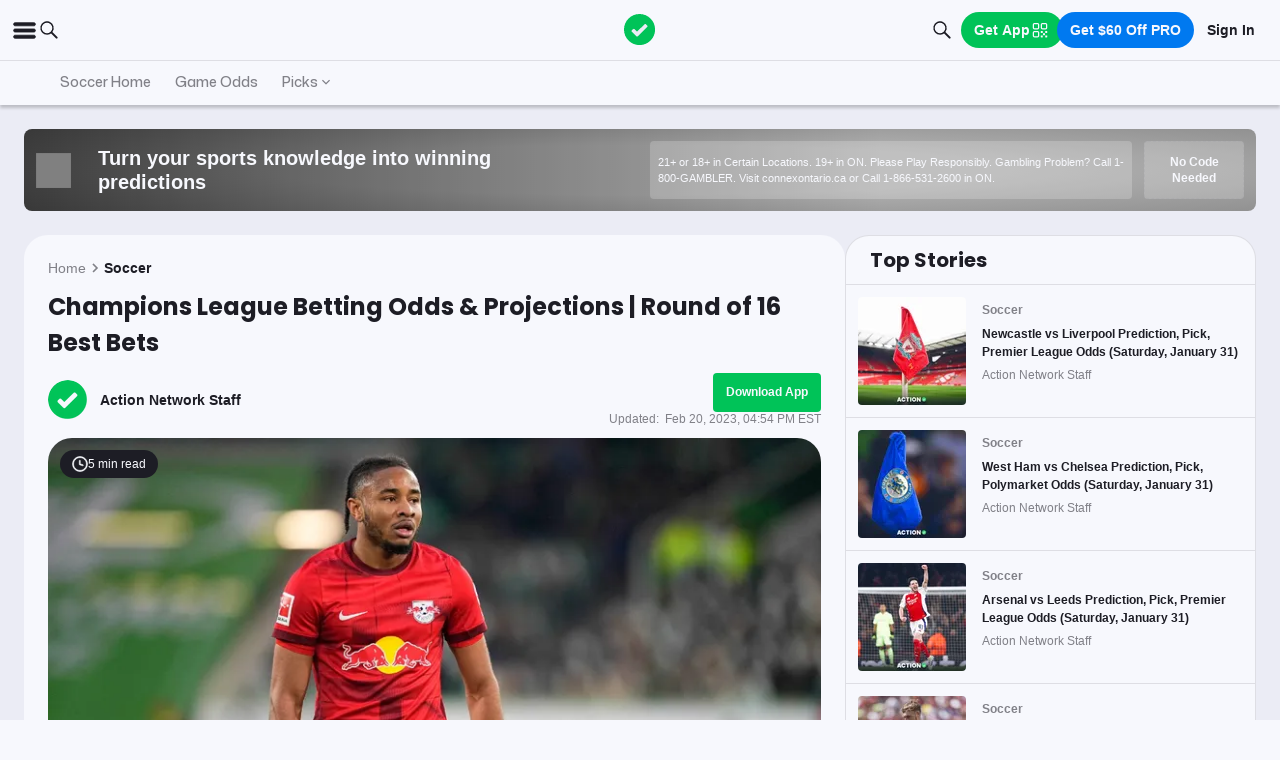

--- FILE ---
content_type: text/html; charset=utf-8
request_url: https://e.infogram.com/1788c1a9-4743-4cf0-9cc4-c0237710206d?src=embed
body_size: 8160
content:
<!DOCTYPE HTML>
<html lang="en">
<head>
    <meta charset="utf-8">
    <meta http-equiv="X-UA-Compatible" content="IE=edge, Chrome=1"/>
    <meta http-equiv="x-dns-prefetch-control" content="on">
    <meta name="viewport" content="width=device-width, initial-scale=1" />
    <title>ChampionsLeagueProjections - Infogram</title>
    <link rel="dns-prefetch" href="https://cdn.jifo.co">
<link rel="preconnect" href="https://cdn.jifo.co" />

    <link rel="preload" href="/api/stylesheets/18391" as="style">
    <link rel="preload" as="script" href="https://cdn.jifo.co/js/dist/bundle_vendor-f95bb7bd9b764217df5f-1-webpack.js" crossorigin="anonymous"/>
    <link rel="preload" as="script" href="https://cdn.jifo.co/js/dist/embed_responsive_viewer-8441de62e810c155ac7d-1-webpack.js" crossorigin="anonymous"/>
    <link rel="stylesheet"href="https://cdn.jifo.co/css/dist/cebefb1b2b9384b3.css">
    <link rel="icon" href="https://cdn.jifo.co/js/dist/6306bc3983ca5663eccfb7dc5c99eb14.ico" type="image/x-icon">
    <link rel="canonical" href="https://infogram.com/championsleagueprojections-1h7z2l8qxojng6o">
<style>.chart *{line-height:normal}.moveable{margin-bottom:30px!important}.capture-mode .moveable_w:last-child .moveable:last-child,.download-mode .moveable_w:last-child .moveable:last-child,.embed-mode .moveable_w:last-child .moveable:last-child,.web-mode .moveable_w:last-child .moveable:last-child{margin-bottom:0!important}.ig-separator{margin-bottom:0!important;margin-top:-30px;padding-bottom:30px;padding-top:30px}.video{padding-bottom:75%;height:0}.video iframe{border:0;width:100%;height:100%;position:absolute;top:0;left:0}.ig-items{margin:30px;padding-top:0}svg .igc-pie-center-text .igc-pie-center-text-node{font-family:'PT Sans Narrow','Arial Narrow';font-size:24px;fill:#626262;font-weight:400;font-style:normal}svg .igc-wc-node{cursor:default}.igc-treemap-node-text-name{font-family:Poppins;font-weight:400}.igc-treemap-node-text-value{font-family:Poppins}.quote{font-family:Poppins Semibold;font-size:20px;font-weight:400;color:#fff;text-align:left;padding:30px 30px 30px 100px;background:#22222b url(https://s3.amazonaws.com/infogram-themes/18391/quote.svg) 30px 33px no-repeat;background-size:50px 50px}.quotetext{font-style:italic}.ig-logo img{max-height:40px}.ig-share-button{margin-top:9px}.quotetitle{font-family:Arial;font-size:14px;font-weight:400;color:#00c358;text-align:left;margin-top:10px}.quote .innertext{line-height:33px}.quote .quotetitle .innertext{line-height:28px}svg .igc-pie-center-text .igc-pie-center-text-node,svg .igc-semi-pie-center-text .igc-pie-center-text-node{font-family:Poppins Semibold;font-size:20px;font-weight:400;fill:#333}.igc-textual-figure{font-family:Poppins Semibold;font-size:20px;font-weight:400}.igc-textual-text.innertext{line-height:33px}.igc-textual-fact{color:#333;font-family:Arial;font-size:16px;font-weight:400}.innertext .igc-textual-fact{line-height:28px}.igc-textual-icon{padding-right:30px;padding-top:7px}.igc-table .igc-table-cell{font-family:Poppins;font-size:13px;font-weight:400}.igc-table .igc-table-header{font-family:Poppins;font-size:13px;font-weight:400;padding-left:9px}.ig-container{background:#f7f8fd}.ig-copyright{display:none}.headline{font-family:Poppins;font-size:34px;font-weight:700;color:#333;text-align:left;padding-bottom:20px;border-bottom:4px solid #00c358}.headline .innertext{line-height:40px}.chart-title{font-family:Poppins Semibold;font-size:20px;font-weight:400;color:#333;text-align:left}.chart-title .innertext{line-height:33px}.bodytext{font-family:Arial;font-size:16px;font-weight:400;color:#333;text-align:left;line-height:28px}.tt_tooltip{color:#fff;font-family:Arial;font-size:16px;font-weight:400}.tt_tooltip .tt_value{font-weight:400}.tt_tooltip .tt_body{background:#000}.tt_tooltip .tt_left{border-right:8px solid #000}.tt_tooltip .tt_right{border-left:8px solid #000}.igc-legend-entry{margin-top:15px}.igc-legend{padding-top:10px;padding-bottom:0}.footer-bottom{border-top:4px,solid,#00c358;padding-top:15px;overflow:hidden;margin-bottom:15px}.ig-separator-line{background:rgba(34,34,43,.7)}.heatmap-legend{background:rgba(247,248,253,.7)}.heatmap-label,.heatmap-legend-item{color:#333;font-size:13px;font-weight:400;font-family:Poppins}.igc-graph-pie-piece{stroke:rgba(247,248,253,0.7)}.captiontext{font-family:Poppins;color:#333;font-size:13px;font-weight:400}.captiontext .innertext{line-height:1.5}.igc-table-search{color:#333;font-size:13px;font-weight:400;font-family:Arial}#footer{margin-left:30px;margin-right:30px}.bodytext .innertext a,.bodytext .innertext a:visited{color:#00e}</style>


    
    <script async src="https://s.infogram.com/t.js?v3" data-report-open data-infogram-track-id="1h7z2l8qxojng6o" data-tag="embed"
            data-track-url="https://s.infogram.com/t2"></script>
    

    <style>
        

        @keyframes infogram-loader {
            100% {
                transform: rotate(360deg);
                -webkit-transform: rotate(360deg);
                -moz-transform: rotate(360deg);
            }
        }
        #embed-loader {
            min-width: 120px;
            min-height: 120px;
        }
        #embed-loader i {
            display: block;
            width: 40px;
            height: 40px;
            margin: 40px auto;
            padding: 0;
            border: 5px solid;
            border-top-color: transparent;
            border-left-color: transparent;
            border-radius: 50%;
            color: #A6A6A6;
            animation: infogram-loader 0.9s linear infinite;
            -webkit-animation: infogram-loader 0.9s linear infinite;
            -moz-animation: infogram-loader 0.9s linear infinite;
        }
    </style>
</head>

<body data-window-graphicID="ec1f4f19-1171-4540-927d-4e661e4d3b7e" data-window-stylesheet="18391"
      data-window-__viewMode="embed" data-fonts="" data-fullscreen="off" data-aside="on"
      data-user-status="anonymous" data-password-protected="false"
      data-user-id="false" >
<div id="dialog-container"></div>
<div id="tooltip-container"></div>
<div id="middle">
    <div id="embed-loader"><i></i></div>
</div>

<script>window.infographicData={"id":305094931,"type":0,"block_id":"ec1f4f19-1171-4540-927d-4e661e4d3b7e","theme_id":18391,"user_id":33099186,"team_user_id":65557179,"path":"1788c1a9-4743-4cf0-9cc4-c0237710206d","title":"ChampionsLeagueProjections","description":"","tags":"","public":true,"publicAccess":false,"private_link_enabled":0,"thumb":"https:\u002F\u002Finfogram-thumbs-200.s3-eu-west-1.amazonaws.com\u002Fec1f4f19-1171-4540-927d-4e661e4d3b7e.jpg","embedImageUrl":"https:\u002F\u002Finfogram.io\u002Fp\u002F14619ca4c3fedc8a7ebc879276d7bec6.png","previewImageUrl":"https:\u002F\u002Finfogram.io\u002Fp\u002Fb88047270df9b4706c2664937b9caea8.png","width":550,"copyright":"","properties":{"tabs":true,"embed_button":"none","custom_logo":"custom","zeropaddingembed":true,"transparent":true,"allowToShare":false,"custom_logo_value":"https:\u002F\u002Fs3-eu-west-1.amazonaws.com\u002Finfogram-logo\u002Fa2f939c7-d358-48eb-bba6-aaf6392a5c39.png","language":"en","logoName":"Infogram logo","title_link":"infogram","customLinkOption":"text","footerSettings":{},"publishType":0,"rtl":false,"export_settings":{"showGrid":true,"showValues":true},"whitelabel":true,"noTracking":false,"decimal_separator":",","grouping_symbol":"none","custom_link_url":"https:\u002F\u002Fmyaction.app","showChartsOnScroll":true,"pro":true},"elements":{"content":{"allowFullscreen":true,"allowToShare":true,"assets":{},"content":{"blockOrder":["ec1f4f19-1171-4540-927d-4e661e4d3b7e"],"blocks":{"ec1f4f19-1171-4540-927d-4e661e4d3b7e":{"design":{"header":{"text":""},"hideFooter":false},"entities":["f8f2848c-df1a-48be-bcc1-69d958b3ee70"]}},"entities":{"f8f2848c-df1a-48be-bcc1-69d958b3ee70":{"accessibility":{"description":"","enabled":true,"label":"Chart"},"chart_type_nr":19,"colors":[],"custom":{"A1cell":true,"dynamicWidth":true,"hasAlternateColors":true,"searchFirstRow":true,"styleName":false,"verticalHeader":false},"data":[[[{"bl":"1","ht":0,"value":"Home Team"},{"bl":"1","ht":0,"value":"Home Odds"},{"bl":"1","ht":0,"value":"Away Team"},{"bl":"1","ht":0,"value":"Away Odds"},{"bl":"1","ht":0,"value":"Draw Odds"},{"bl":"1","ht":0,"value":"Home xG"},{"bl":"1","ht":0,"value":"Away xG"},{"bl":"1","ht":0,"value":"Total xG"}],[{"bl":"1","ht":0,"value":"Bologna"},{"ht":0,"value":"+167"},{"bl":"1","ht":0,"value":"Monaco"},{"ht":0,"value":"+193"},{"ht":0,"value":"+253"},{"ht":0,"value":"1.00"},{"ht":0,"value":"1.16"},{"bl":"1","ht":0,"value":"2.16"}],[{"bl":1,"ht":0,"value":"Lille"},{"ht":0,"value":"+408"},{"bl":1,"ht":0,"value":"Juventus"},{"ht":0,"value":"-110"},{"ht":0,"value":"+259"},{"ht":0,"value":"0.89"},{"ht":0,"value":"1.04"},{"bl":1,"ht":0,"value":"1.93"}],[{"bl":1,"ht":0,"value":"Liverpool"},{"ht":0,"value":"-128"},{"bl":1,"ht":0,"value":"Leverkusen"},{"ht":0,"value":"+358"},{"ht":0,"value":"+354"},{"ht":0,"value":"1.48"},{"ht":0,"value":"1.23"},{"bl":1,"ht":0,"value":"2.71"}],[{"bl":1,"ht":0,"value":"Real Madrid"},{"ht":0,"value":"-118"},{"bl":1,"ht":0,"value":"AC Milan"},{"ht":0,"value":"+326"},{"ht":0,"value":"+347"},{"ht":0,"value":"1.90"},{"ht":0,"value":"1.18"},{"bl":1,"ht":0,"value":"3.07"}],[{"bl":1,"ht":0,"value":"Inter"},{"ht":0,"value":"+221"},{"bl":1,"ht":0,"value":"Arsenal"},{"ht":0,"value":"+130"},{"ht":0,"value":"+295"},{"ht":0,"value":"1.23"},{"ht":0,"value":"1.50"},{"bl":1,"ht":0,"value":"2.74"}],[{"bl":1,"ht":0,"value":"PSG"},{"ht":0,"value":"-116"},{"bl":1,"ht":0,"value":"Atletico Madrid"},{"ht":0,"value":"+312"},{"ht":0,"value":"+356"},{"ht":0,"value":"1.96"},{"ht":0,"value":"1.25"},{"bl":1,"ht":0,"value":"3.21"}],[{"bl":1,"ht":0,"value":"Vfb Stuttgart"},{"ht":0,"value":"+207"},{"bl":1,"ht":0,"value":"Atalanta"},{"ht":0,"value":"+124"},{"ht":0,"value":"+337"},{"ht":0,"value":"1.50"},{"ht":0,"value":"1.78"},{"bl":1,"ht":0,"value":"3.28"}],[{"bl":1,"ht":0,"value":"PSV"},{"ht":0,"value":"-130"},{"bl":1,"ht":0,"value":"Girona"},{"ht":0,"value":"+368"},{"ht":0,"value":"+353"},{"ht":0,"value":"1.92"},{"ht":0,"value":"1.10"},{"bl":1,"ht":0,"value":"3.01"}],[{"bl":1,"ht":0,"value":"Slovan Bratislava"},{"ht":0,"value":"+203"},{"bl":1,"ht":0,"value":"Dinamo Zagreb"},{"ht":0,"value":"+131"},{"ht":0,"value":"+321"},{"ht":0,"value":"1.42"},{"ht":0,"value":"1.66"},{"bl":1,"ht":0,"value":"3.08"}],[{"bl":1,"ht":0,"value":"Dortmund"},{"ht":0,"value":"-250"},{"bl":1,"ht":0,"value":"Sturm Graz"},{"ht":0,"value":"+753"},{"ht":0,"value":"+494"},{"ht":0,"value":"2.42"},{"ht":0,"value":"0.88"},{"bl":1,"ht":0,"value":"3.30"}],[{"bl":1,"ht":0,"value":"Celtic"},{"ht":0,"value":"+139"},{"bl":1,"ht":0,"value":"RB Leipzig"},{"ht":0,"value":"+181"},{"ht":0,"value":"+344"},{"ht":0,"value":"1.79"},{"ht":0,"value":"1.64"},{"bl":1,"ht":0,"value":"3.42"}],[{"bl":1,"ht":0,"value":"Sporting CP"},{"ht":0,"value":"+447"},{"bl":1,"ht":0,"value":"Manchester City"},{"ht":0,"value":"-155"},{"ht":0,"value":"+379"},{"ht":0,"value":"1.02"},{"ht":0,"value":"2.04"},{"bl":1,"ht":0,"value":"3.06"}],[{"bl":1,"ht":0,"value":"Club Brugge"},{"ht":0,"value":"+192"},{"bl":1,"ht":0,"value":"Aston Villa"},{"ht":0,"value":"+137"},{"ht":0,"value":"+325"},{"ht":0,"value":"1.48"},{"ht":0,"value":"1.67"},{"bl":1,"ht":0,"value":"3.15"}],[{"bl":1,"ht":0,"value":"Shakhtar"},{"ht":0,"value":"-137"},{"bl":1,"ht":0,"value":"Young Boys"},{"ht":0,"value":"+345"},{"ht":0,"value":"+407"},{"ht":0,"value":"2.28"},{"ht":0,"value":"1.38"},{"bl":1,"ht":0,"value":"3.66"}],[{"bl":1,"ht":0,"value":"Bayern Munich"},{"ht":0,"value":"-222"},{"bl":1,"ht":0,"value":"Benfica"},{"ht":0,"value":"+663"},{"ht":0,"value":"+456"},{"ht":0,"value":"2.30"},{"ht":0,"value":"0.90"},{"bl":1,"ht":0,"value":"3.20"}],[{"bl":1,"ht":0,"value":"Feyenoord"},{"ht":0,"value":"-151"},{"bl":1,"ht":0,"value":"Salzburg"},{"ht":0,"value":"+434"},{"ht":0,"value":"+374"},{"ht":0,"value":"2.02"},{"ht":0,"value":"1.03"},{"bl":1,"ht":0,"value":"3.05"}],[{"bl":1,"ht":0,"value":"Red Star Belgrade"},{"ht":0,"value":"+332"},{"bl":1,"ht":0,"value":"Barcelona"},{"ht":0,"value":"-136"},{"ht":0,"value":"+423"},{"ht":0,"value":"1.50"},{"ht":0,"value":"2.41"},{"bl":1,"ht":0,"value":"3.90"}],[{"bl":1,"ht":0,"value":"Sparta Prague"},{"ht":0,"value":"-121"},{"bl":1,"ht":0,"value":"Brest"},{"ht":0,"value":"+323"},{"ht":0,"value":"+365"},{"ht":0,"value":"2.01"},{"ht":0,"value":"1.26"},{"bl":1,"ht":0,"value":"3.27"}]]],"defaultColors":["#ffffff","#00c358","#ffffff","#00c358","#333","#fff","#ffffff","#00c358","#00c358"],"defaultColorsHeatmap":[],"modifier":0,"sheetnames":["Home Team"],"sheets_settings":[{}],"type":"RESPONSIVE_CHART"}}},"customFonts":{},"defaultExportSettings":{},"design":{},"designDefaults":{"block":{"background":{"color":"{{backgroundColor|#FFFFFF}}","type":"color"}},"entity":{}},"fonts":{},"footerSettings":{"backgroundOpacity":100},"gridSettings":{"columnCount":4,"rowSpacing":10,"whitespacePercent":3},"hidePageControls":false,"interactivityHint":false,"interlinkedCharts":false,"language":"en","responsive":true,"schemaVersion":23,"themeId":18391,"transition":"none","tooltipProjectOptions":{"selectedOption":"default"}},"hash":"16b1f67a0257223870e5c2fd6e75aede"},"publishedURLId":"1h7z2l8qxojng6o","createdAt":"2022-09-05T04:59:33.000Z","updatedAt":"2024-10-29T04:30:20.000Z","isTemplateProject":false,"previewImageHeight":906,"theme":{"title":"Action Network","usergroup":"action-network","picture":"https:\u002F\u002Fs3.amazonaws.com\u002Finfogram-themes\u002F18391\u002Fthumb.png","order":0,"public":0,"width":550,"fonts":"Poppins:700,600,400","colors":["#00c358","#22222b","#8ae6b8","#818188","#c6f7df","#c6f7df"],"logocolor":"22222b","logoImages":["https:\u002F\u002Fs3.amazonaws.com\u002Finfogram-themes\u002F18391\u002Flogo.jpg"],"logoUrl":"","showLogo":"custom","showEmbed":"enabled","embedButtonText":"Share","top":0,"padding":30,"spacing":30,"shrinkMargin":30,"shrinkPadding":0,"spacingElementMin":null,"spacingElementMax":null,"css":".quote {\n    font-family: Poppins Semibold;\n    font-size: 20px;\n    font-weight: 400;\n    color: #fff;\n    text-align: left;\n    padding: 30px 30px 30px 100px; background: #22222b url(https:\u002F\u002Fs3.amazonaws.com\u002Finfogram-themes\u002F18391\u002Fquote.svg) 30px 33px no-repeat;\n    background-size: 50px 50px;\n}\n.quotetext {\n    font-style: italic;\n} \n.ig-logo img {\n    max-height: 40px;\n}\n.ig-share-button {\n    margin-top: 9px;\n}\n.quotetitle {\n    font-family: Arial;\n    font-size: 14px;\n    font-weight: 400;\n    color: #00c358;\n    text-align: left;\n    margin-top: 10px;\n}\n.quote .innertext {\n    line-height: 33px;\n}\n.quote .quotetitle .innertext {\n    line-height: 28px;\n}\n\u002F* igc-pie:start *\u002F\nsvg .igc-semi-pie-center-text .igc-pie-center-text-node,\nsvg .igc-pie-center-text .igc-pie-center-text-node {\n    font-family: Poppins Semibold;\n    font-size: 20px;\n    font-weight: 400;\n    fill: #333;\n}\n\u002F* igc-pie:end *\u002F\n\n\u002F*igc-textual:start*\u002F\n.igc-textual-figure {\n    font-family: Poppins Semibold;\n    font-size: 20px;\n    font-weight: 400;\n}\n.igc-textual-text.innertext {\n    line-height: 33px;\n}\n.igc-textual-fact {\n    color: #333;\n    font-family: Arial;\n    font-size: 16px;\n    font-weight: 400;\n}\n.innertext .igc-textual-fact {\n    line-height: 28px;\n}\n.igc-textual-icon {\n    padding-right: 30px;\n    padding-top: 7px;\n}\n\u002F*igc-textual:end*\u002F\n\n.igc-table .igc-table-cell {\n    font-family: Poppins;\n    font-size: 13px;\n    font-weight: 400;\n}\n.igc-table .igc-table-header {\n    font-family: Poppins;\n    font-size: 13px;\n    font-weight: 400;\n    padding-left: 9px;\n}\n.ig-container {\n    background: #f7f8fd;\n}\n.ig-copyright {\n    display: none;\n}\n.headline {\n    font-family: Poppins;\n    font-size: 34px;\n    font-weight: 700;\n    color: #333;\n    text-align: left;\n    padding-bottom: 20px; border-bottom: 4px solid #00c358;;\n}\n.headline .innertext {\n    line-height: 40px;\n}\n.chart-title {\n    font-family: Poppins Semibold;\n    font-size: 20px;\n    font-weight: 400;\n    color: #333;\n    text-align: left;\n}\n.chart-title .innertext {\n    line-height: 33px;\n}\n.bodytext {\n    font-family: Arial;\n    font-size: 16px;\n    font-weight: 400;\n    color: #333;\n    text-align: left;\n    line-height: 28px;\n\n}\n.tt_tooltip {\n    color: #FFF;\n    font-family: Arial;\n    font-size: 16px;\n    font-weight: 400;\n}\n.tt_tooltip .tt_value {\n    font-weight: 400;\n}\n.tt_tooltip .tt_body {\n    background: #000;\n}\n.tt_tooltip .tt_left {\n    border-right: 8px solid #000;\n}\n.tt_tooltip .tt_right {\n    border-left: 8px solid #000;\n}\n\n.igc-legend-entry {\n    margin-top: 15px;\n}\n.igc-legend {\n    padding-top: 10px;\n    padding-bottom: 0;\n}\n\n.footer-bottom {\n    border-top: 4px,solid,#00c358;\n    padding-top: 15px;\n    overflow: hidden;\n    margin-bottom: 15px;\n}\n\n.ig-separator-line {\n    background: rgba(34,34,43,0.7);\n}\n.heatmap-legend {\n\tbackground: rgba(247,248,253,0.7);\n}\n.heatmap-legend-item,\n.heatmap-label {\n \tcolor: #333;\n\tfont-size: 13px;\n\tfont-weight: 400;\n\tfont-family: Poppins;\n}\n.igc-graph-pie-piece {\n\tstroke: rgba(247,248,253,0.7);\n}\n\n\n.captiontext {\n    font-family: Poppins;\n    color: #333;\n    font-size: 13px;\n    font-weight: 400;\n}\n.captiontext .innertext {\n    line-height: 1.5;\n}\n\n.igc-table-search {\n    color: #333;\n    font-size: 13px;\n    font-weight: 400;\n    font-family: Arial;\n}","charts":{"candle":{"colors":{"down":"#22222b","up":"#00c358"}},"gauge":{"colors":{"background":"#f4f4f4","needle":"#000"}},"legend":{"color":{"label":{"active":"#333","hover":"rgba(51,51,51,0.7)","inactive":"#333"},"icon":{"inactive":"rgba(51,51,51,0.2)"}},"layouts":{"bottom":{"legend":{"entry":{"marginTop":"15px"},"marginTop":"10px","marginBottom":"0"}}}},"sheetSwitch":{"style":{"tab":{"font-family":"Poppins","font-weight":400,"font-style":"normal","colors":{"tab":{"background":"rgba(0, 0, 0, 0.1)","top":"rgba(0, 0, 0, 0.1)","topLeftCorner":"rgba(0, 0, 0, 0.1)","topRightCorner":"rgba(0, 0, 0, 0.1)"},"dropdown":{"selectIcon":"#333","leftSwitcherIcon":"#333","rightSwitcherIcon":"#333"}},"font-size":"13px","color":"#333"}}},"table":{"shapeFill":"#00c358","headerColor":"#ffffff","cellColor":"#333","headerBackground":"#00c358","cellBackground":"#fff","cell":{"font-family":"Poppins","font-size":"13px","font-weight":"400"},"header":{"font-family":"Poppins","font-size":"13px","font-weight":"400"}},"treemap":{"labels":{"name":{"fontFamily":"Poppins","fontWeight":"400"},"value":{"fontFamily":"Poppins"}}},"waterfall":{"colors":"00c358 22222b 8ae6b8"},"wordcloud":{"labels":{"fontWeight":"400","fontFamily":"Poppins"}},"barProgress":{"colors":{"background":"#f4f4f4"}},"pictorialBar":{"colors":{"background":"#f4f4f4"},"style":{"graph":{"item":{"value":{"fontFamily":"Poppins"}}}}},"map":{"countryFill":"#f4f4f4","polygonStrokeColor":"#f7f8fd"},"tooltip":{"value":{"fontWeight":"400"},"container":{"color":"#FFF","fontFamily":"Arial","fontSize":"16px","fontWeight":"400"},"body":{"background":"#000"},"left":{"borderRight":"8px solid #000"},"right":{"borderLeft":"8px solid #000"}}},"chartOptions":{},"chartDefaults":{},"color":{"element":{"text":"#333","bg":"transparent"},"chart":{"text":"#333","bg":"transparent"},"text":"#333","bg":"#f7f8fd"},"colorPresets":[],"localFonts":{"google":[{"fontFamily":"Poppins","fontWeights":[700,400]}],"local":[{"fontFamily":"Poppins Semibold","styles":[{"fontWeight":400,"fontStyle":"normal","src":["url(\"https:\u002F\u002Fthemes.jifo.co\u002F18391\u002Fpoppins-semibold.woff\") format(\"woff\")"]},{"fontWeight":400,"fontStyle":"italic","src":["url(\"https:\u002F\u002Fthemes.jifo.co\u002F18391\u002Fpoppins-semibolditalic.woff\") format(\"woff\")"]}]}],"typekit":[]},"font":{"label":{"fontSize":13,"fontWeight":400},"common":{"textAlign":"initial","fontSize":13,"fontStyle":"normal","fontWeight":"400","fontFamily":"Poppins"},"legend":{"fontWeight":"400","fontSize":"13px","fontFamily":"Arial"}},"fontPresets":[],"fontFamilies":["Poppins","Arial","Poppins Semibold"],"footerOptions":{"common":{"borderColor":"#00c358","borderWidth":4},"copyrightNotice":{"enabled":false,"fontFamily":"Poppins","fontSize":13,"color":"#4b4b4b","fontWeight":400,"fontStyle":"normal"},"shareButton":{"enabled":true,"background":"#22222b","text":"Share","color":"#FFFFFF","fontFamily":"Roboto, Arial, sans-serif","fontSize":13,"fontWeight":400,"fontStyle":"normal","position":"right"},"logo":{"position":"left","enabled":true,"background":"#22222b"}},"archived":false,"tabs":true,"zeroPaddingEmbed":true,"freelayoutContents":{"defaults":{"foregroundColor":"#333","backgroundColor":"#f7f8fd","fontFamily":"Poppins","fontSize":12,"lineHeight":1.5,"textAlign":"ALIGN_LEFT"},"fontFamilies":{"font1":"Roboto"},"fontSizes":{"extraLarge":64,"large":48,"medium":18,"small":12},"elements":{"TEXT":{"h1":{"fontSize":"34px","fontFamily":"Poppins","fontWeight":700,"foregroundColor":"#333"},"h2":{"fontSize":"20px","fontFamily":"Poppins Semibold","fontWeight":700,"foregroundColor":"#333"},"body":{"fontSize":"16px","fontFamily":"Arial","foregroundColor":"#333","lineHeight":1.8},"caption":{"fontSize":"13px","fontFamily":"Poppins","foregroundColor":"#333"}},"SHAPE":{"fillColor":"#00c358","strokeColor":"#00c358"},"IMAGE":{"fillColor":"#00c358"}},"colors":["#00c358","#22222b","#8ae6b8","#818188","#c6f7df","#c6f7df"]},"id":18391,"thumb":null,"version":1,"parentId":0,"enabledResponsive":true,"enabledFreeLayout":true,"createdAt":"2019-01-25T11:52:02.000Z","updatedAt":"2024-08-28T01:45:15.000Z","created_at":"2019-01-25T11:52:02.000Z","updated_at":"2024-08-28T01:45:15.000Z"},"canUseLinks":true,"embed":"\u003Cscript id=\"infogram_0_1788c1a9-4743-4cf0-9cc4-c0237710206d\" title=\"ChampionsLeagueProjections\" src=\"https:\u002F\u002Fe.infogram.com\u002Fjs\u002Fdist\u002Fembed.js?VQG\" type=\"text\u002Fjavascript\"\u003E\u003C\u002Fscript\u003E","embedIframe":"\u003Ciframe src=\"https:\u002F\u002Fe.infogram.com\u002F1788c1a9-4743-4cf0-9cc4-c0237710206d?src=embed\" title=\"ChampionsLeagueProjections\" width=\"550\" height=\"906\" scrolling=\"no\" frameborder=\"0\" style=\"border:none;\" allowfullscreen=\"allowfullscreen\"\u003E\u003C\u002Fiframe\u003E","embedImageResponsive":"\u003Cscript id=\"infogramimg_0_1788c1a9-4743-4cf0-9cc4-c0237710206d\" title=\"ChampionsLeagueProjections\" src=\"https:\u002F\u002Fe.infogram.com\u002Fjs\u002Fdist\u002Fembed.js?FUF\" type=\"text\u002Fjavascript\"\u003E\u003C\u002Fscript\u003E","embedImageIframe":"","embedAMP":"\u003Camp-iframe width=\"550\" height=\"906\" layout=\"responsive\" sandbox=\"allow-scripts allow-same-origin allow-popups\" resizable allowfullscreen frameborder=\"0\" src=\"https:\u002F\u002Fe.infogram.com\u002F1788c1a9-4743-4cf0-9cc4-c0237710206d?src=embed\"\u003E\u003Cdiv style=\"visibility: hidden\" overflow tabindex=0 role=button aria-label=\"Loading...\" placeholder\u003ELoading...\u003C\u002Fdiv\u003E\u003C\u002Famp-iframe\u003E","embedAMPImage":"\u003Camp-iframe width=\"550\" height=\"906\" layout=\"responsive\" sandbox=\"allow-scripts allow-same-origin allow-popups\" resizable allowfullscreen frameborder=\"0\" src=\"https:\u002F\u002Fe.infogram.com\u002F1788c1a9-4743-4cf0-9cc4-c0237710206d?src=embed\"\u003E\u003Cdiv style=\"visibility: hidden\" overflow tabindex=0 role=button aria-label=\"Loading...\" placeholder\u003ELoading...\u003C\u002Fdiv\u003E\u003C\u002Famp-iframe\u003E","embedWordpress":"[infogram id=\"1788c1a9-4743-4cf0-9cc4-c0237710206d\" prefix=\"fPi\" format=\"interactive\" title=\"ChampionsLeagueProjections\"]","embedWordpressImage":"[infogram id=\"1788c1a9-4743-4cf0-9cc4-c0237710206d\" prefix=\"cFI\" format=\"image\" title=\"ChampionsLeagueProjections\"]","embedAsync":"\u003Cdiv class=\"infogram-embed\" data-id=\"1788c1a9-4743-4cf0-9cc4-c0237710206d\" data-type=\"interactive\" data-title=\"ChampionsLeagueProjections\"\u003E\u003C\u002Fdiv\u003E\u003Cscript\u003E!function(e,n,i,s){var d=\"InfogramEmbeds\";var o=e.getElementsByTagName(n)[0];if(window[d]&&window[d].initialized)window[d].process&&window[d].process();else if(!e.getElementById(i)){var r=e.createElement(n);r.async=1,r.id=i,r.src=s,o.parentNode.insertBefore(r,o)}}(document,\"script\",\"infogram-async\",\"https:\u002F\u002Fe.infogram.com\u002Fjs\u002Fdist\u002Fembed-loader-min.js\");\u003C\u002Fscript\u003E","embedImageAsync":"\u003Cdiv class=\"infogram-embed\" data-id=\"1788c1a9-4743-4cf0-9cc4-c0237710206d\" data-type=\"image\" data-title=\"ChampionsLeagueProjections\"\u003E\u003C\u002Fdiv\u003E\u003Cscript\u003E!function(e,n,i,s){var d=\"InfogramEmbeds\";var o=e.getElementsByTagName(n)[0];if(window[d]&&window[d].initialized)window[d].process&&window[d].process();else if(!e.getElementById(i)){var r=e.createElement(n);r.async=1,r.id=i,r.src=s,o.parentNode.insertBefore(r,o)}}(document,\"script\",\"infogram-async\",\"https:\u002F\u002Fe.infogram.com\u002Fjs\u002Fdist\u002Fembed-loader-min.js\");\u003C\u002Fscript\u003E","indexStatus":false,"branding":{"colors":[{"template":false,"value":"#FFFFFF"},{"template":false,"value":"#FFFFFF"}],"fonts":[],"webfonts":[],"allowToShare":false,"allowFullscreen":false,"publicDownloads":false}};</script>

<script class="app-bundle" delaysrc="https://cdn.jifo.co/js/dist/bundle_vendor-f95bb7bd9b764217df5f-1-webpack.js" crossorigin="anonymous"></script>

<script class="app-bundle" delaysrc="https://cdn.jifo.co/js/dist/embed_responsive_viewer-8441de62e810c155ac7d-1-webpack.js" crossorigin="anonymous" async></script>

<script>
    window.loadingLog = [];
    window.parent.postMessage('frameStart', '*');
    window.publicViewConfig = {"cdn":"https:\u002F\u002Fcdn.jifo.co","mapsCDN":"https:\u002F\u002Fmaps.jifo.co","assetsCDN":"https:\u002F\u002Fassets.jifo.co","env":"production","liveDataURL":"https:\u002F\u002Flive-data.jifo.co\u002F"};
    window.embedType = '';

    function initDelayedScripts() {
        var nodes = document.querySelectorAll('script[delaysrc]');
        for (var i = 0; i < nodes.length; i++) {
            var node = nodes[i];
            node.src = node.attributes.delaysrc.nodeValue;
            node.attributes.removeNamedItem('delaysrc');
        }
    }

    if ('serviceWorker' in navigator && !navigator.serviceWorker.controller) {
        navigator.serviceWorker.register('/sw.js').then(
            function (registration) {
                var worker = registration.active || registration.waiting || registration.installing;
                if (worker.state === 'activated') {
                    initDelayedScripts();
                } else {
                    worker.addEventListener('statechange', function (e) {
                        if (e.target.state === 'activated') {
                            initDelayedScripts();
                        }
                    });
                }
            },
            initDelayedScripts
        );
    } else {
        initDelayedScripts();
    }
</script>
</body>
</html>


--- FILE ---
content_type: application/javascript; charset=UTF-8
request_url: https://static-web-prod.actionnetwork.com/_next/static/chunks/4617-f7d0fd3966e2c39a.js
body_size: 9168
content:
"use strict";(self.webpackChunk_N_E=self.webpackChunk_N_E||[]).push([[4617],{26763:(e,t,r)=>{r.d(t,{W:()=>a,r:()=>n.r1});var n=r(80872),o=r(4999);let a=()=>(0,o.Em)("/v1/services/ipgeolocate","GET")},39273:(e,t,r)=>{r.d(t,{E:()=>n,N:()=>o});let n="UPDATE_LOCATION",o=e=>({type:n,payload:{stateCode:e}})},57558:(e,t,r)=>{r.d(t,{A:()=>d});var n=r(66284),o=r(14232);let a=(0,r(43181).A)("img",{target:"e10x24y30"})({name:"1hyxgad",styles:"max-width:100%;height:auto"});var i=r(60861),l=r(66374),c=r(37876);function s(e,t){var r=Object.keys(e);if(Object.getOwnPropertySymbols){var n=Object.getOwnPropertySymbols(e);t&&(n=n.filter(function(t){return Object.getOwnPropertyDescriptor(e,t).enumerable})),r.push.apply(r,n)}return r}function p(e){for(var t=1;t<arguments.length;t++){var r=null!=arguments[t]?arguments[t]:{};t%2?s(Object(r),!0).forEach(function(t){(0,n.A)(e,t,r[t])}):Object.getOwnPropertyDescriptors?Object.defineProperties(e,Object.getOwnPropertyDescriptors(r)):s(Object(r)).forEach(function(t){Object.defineProperty(e,t,Object.getOwnPropertyDescriptor(r,t))})}return e}function u(e,t,r){return[(0,i.rU)(e,t,r,!0),(0,i.rU)(e,t,r)]}let d=({image:e,width:t,height:r,alt:n,style:s={},className:d,sizes:f,isLazy:g,mobile:m,tablet:h,medium:b,placeholder:y=!1,fetchPriority:w="auto"})=>{let A=y&&"boolean"!=typeof y,{0:_,1:k}=(0,o.useState)(A);if("string"!=typeof e||""===e)return null;if("gif"===(0,i.Ls)(e)[1])return g?(0,c.jsx)("img",{sizes:f,className:d,style:s,alt:n,src:e,loading:"lazy"}):(0,c.jsx)("img",{sizes:f,className:d,style:s,alt:n,src:e});let[O,j]=u(e,t,r),$={srcSet:j,src:e,sizes:f,className:d,style:s,alt:n,fetchPriority:w,onError:e=>{let t=e.target;if(t instanceof HTMLImageElement){let e=t.parentElement;e&&(e.innerHTML="",t.onerror=null,e.appendChild(t))}},loading:g?"lazy":void 0},x=m?u(m.image,m.width,m.height):[],E=h?u(h.image,h.width,h.height):[],v=b?u(b.image,b.width,b.height):[],S=[[x,l.A.media.mobile],[E,l.A.media.tablet],[v,l.A.media.medium]].filter(e=>!!e[0][0]),P=(0,i.ig)(e)?(0,c.jsxs)("picture",{children:[S.map((e,t)=>{let[r,n]=e;return(0,c.jsxs)(o.Fragment,{children:[(0,c.jsx)("source",{media:`(max-width: ${n.toString()})`,sizes:f,type:"image/webp",srcSet:r[0]}),(0,c.jsx)("source",{media:`(max-width: ${l.A.media.mobile})`,sizes:f,srcSet:r[1]})]},t)}),(0,c.jsx)("source",{sizes:f,type:"image/webp",srcSet:O}),y?(0,c.jsx)(a,p(p({},$),{},{height:r,width:t},A&&{onLoad:()=>{k(!1)}})):(0,c.jsx)("img",p({},$))]}):(0,c.jsx)("img",{width:String(t),height:String(r),sizes:f,className:d,style:s,alt:n,src:e,loading:g?"lazy":void 0,fetchPriority:w});return(0,c.jsx)(o.Fragment,{children:g?P:A&&_?(0,c.jsxs)(c.Fragment,{children:[y,(0,c.jsx)("div",{style:{display:"none"},children:P})]}):P})}},60861:(e,t,r)=>{r.d(t,{zm:()=>U,rU:()=>I,zt:()=>Z,gp:()=>Q,fp:()=>W,$E:()=>Y,HF:()=>x,Xn:()=>S,K:()=>E,M7:()=>H,er:()=>F,Aj:()=>P,QK:()=>C,gg:()=>K,Eo:()=>v,ig:()=>T,Yg:()=>G,P3:()=>V,xQ:()=>ei,Zu:()=>M,OS:()=>ee,zC:()=>el,Ls:()=>z,Dx:()=>$,Hn:()=>R,$q:()=>D,p$:()=>L,FS:()=>X});var n=r(66284),o=r(14232),a=r(76143),i=r(95710),l=r(63274),c=r(80872);function s(e,t){let r={};return async(...n)=>{let o=n.map(e=>JSON.stringify(e)).join("");if(!r[o]||Date.now()-t>r[o].time){let t=e(...n);r[o]={promise:t,time:Date.now()}}let a=await r[o].promise;return"error"in a&&delete r[o],a}}let p=s(c.QM,12e4),u=s(c.Wq,12e4),d=s(c.TU,12e4),f=s(c.y7,12e4),g=["data-placement-id","data-property-id","data-promotion-id","data-context","data-location","data-page-slug","data-subscription-tier","data-was-pro","data-subdivision","data-league","data-game-id","data-cta-type","data-is-mobile","data-device-type","data-is-betsync-user","data-defer","data-dev-mode","data-max-length","data-module-title","data-underline","data-link","data-affiliate","data-affiliate-type","data-internal-id"],m=e=>{let t=e.match(/[a-zA-Z-]*?=".*?"/g);if(!t)return[];let r=[];return t.forEach(e=>{let t=e.split("=");g.includes(t[0])&&(e=e.replace("data-","")),r.push(e)}),r},h=e=>{let t=e.match(/[a-zA-Z-_]*?=".*?"/g);if(!t)return new Map;let r=new Map;return t.forEach(e=>{let t=e.split("=");r.set(t[0].replace(/-/g,"_"),t[1].replace(/"/g,""))}),r},b=async(e,t)=>{let r=await d({affiliate_id:parseInt(t.get("affiliate_id")||"0"),property_id:parseInt(t.get("property_id")||"0"),campaign_id:parseInt(t.get("campaign_id")||"")||null,context:t.get("context")||null,dynamic:t.get("dynamic")||null}),n="";return"response"in r&&(n=r?.response.text),{inline:e,newText:n}},y=async e=>{let t=null;return"response"in(t=await p({placement_id:parseInt(e.get("placement_id")||"0"),property_id:parseInt(e.get("property_id")||"1")},{location:e.get("location")||null,context:e.get("context")||null}))?{promotion:((e,t)=>e.filter(e=>{let{internal_identifiers:r}=e,n=!0,o=!0,a=!0;if(t.internal_identifier&&t.internal_identifier.length>0&&(n=t.internal_identifier.split(",").every(e=>r.includes(e))),t.affiliate_name&&t.affiliate_name.length>0){let r=t.affiliate_name.toLowerCase().replace(/[ \-_+]/g,"");o=e.affiliate.name.toLowerCase().replace(/[ \-_+]/g,"")===r}if(t.affiliate_type&&t.affiliate_type.length>0){let r=t.affiliate_type.toLowerCase().replace(/[ \-_+]/g,"");a=e.affiliate.affiliate_type.toLowerCase().replace(/[ \-_+]/g,"")===r}return!!n&&!!o&&!!a}))(t?.response.promotions,{internal_identifier:e.get("internal_id"),affiliate_name:e.get("affiliate"),affiliate_type:e.get("affiliate_type")})[0],location:t?.response.location}:null},w=async(e,t)=>{let r=null,n=null,o="",a=t.get("location")||"";if(t.has("placement_id")){let r=await y(t);if(n=r?.promotion,a=r?.location||"",!n)return{inline:e,newText:o}}else{if(!("response"in(r=await u({promotion_id:parseInt(t.get("promotion_id")||"0"),property_id:parseInt(t.get("property_id")||"1")}))))return{inline:e,newText:o};n=r?.response.promotion}let i=t.get("field")||"title",c=n.affiliate;if(o=((e,t)=>{let r="",n=e.affiliate;switch(t){case"affiliate_name":case"affiliate-name":r=n.display_name||"";break;case"affiliate_terms":case"affiliate-terms":r=e.affiliate.terms||e.terms||"";break;case"value_props":e.value_props&&(r="<ul>"+e.value_props.map(e=>`<li>${e}</li>`).join("")+"</ul>");break;case"cta":r=e.title||"";break;case"bonus":r=e.additional_attributes.bonus_code||"";break;default:r=e[t]}return r})(n,i),"true"===t.get("link")){let e=(0,l.Zc)({affiliateId:t.get("affiliate_id")||c.id||null,campaignId:t.get("campaign_id")||n.campaign.id||null,stateCode:a,context:t.get("context")||null,options:t.get("options")||null,dynamic:t.get("dynamic")||null,gclid:t.get("gclid")||null});o="link"===i?e:`<a href="${e}" rel="nofollow noopener" target="_blank">${o}</a>`}return{inline:e,newText:o}},A=async(e,t)=>{let r=null;r="id"===t.get("api")?await u({promotion_id:parseInt(t.get("promotion_id")||"0"),property_id:parseInt(t.get("property_id")||"1")}):await f({affiliate_id:parseInt(t.get("affiliate_id")||"0"),property_id:parseInt(t.get("property_id")||"1")});let n="";if("response"in r){let e=r?.response.promotion;n=e?.additional_attributes?.affiliate_terms||""}return{inline:e,newText:n}},_=async(e,t={})=>{let r=[],n=new Set,o=new Set,a=new Set,i=new Map,l=new Map;for(let t of[...e.values()])t.forEach((e,t)=>{l.set(t,e)});l.forEach((e,t)=>{let r=h(t),l=JSON.stringify(Array.from(r.entries()).sort());"bonus-code"===t.substring(1,11)&&r&&r.size>0&&r.has("affiliate_id")&&(i.set(t,l),n.add(l)),"bam-inline-field"===t.substring(1,17)&&(i.set(t,l),o.add(l)),"book-terms"===t.substring(1,11)&&(i.set(t,l),a.add(l))}),n.forEach(e=>{let t=JSON.parse(e);r.push(b(e,new Map(t)))}),o.forEach(e=>{let n=JSON.parse(e);n.forEach(e=>{let[r,n]=e;t[r]&&!n&&(e[1]=t[r])}),r.push(w(e,new Map(n)))}),a.forEach(e=>{let t=JSON.parse(e);r.push(A(e,new Map(t)))});let c=await Promise.all(r);return l.forEach((e,t)=>{let r=i.get(t),n=c.find(e=>e.inline===r);n&&l.set(t,n.newText)}),e.forEach(e=>{e.forEach((t,r)=>{let n=l.get(r);n&&e.set(r,n)})}),e};function k(e,t){var r=Object.keys(e);if(Object.getOwnPropertySymbols){var n=Object.getOwnPropertySymbols(e);t&&(n=n.filter(function(t){return Object.getOwnPropertyDescriptor(e,t).enumerable})),r.push.apply(r,n)}return r}function O(e){for(var t=1;t<arguments.length;t++){var r=null!=arguments[t]?arguments[t]:{};t%2?k(Object(r),!0).forEach(function(t){(0,n.A)(e,t,r[t])}):Object.getOwnPropertyDescriptors?Object.defineProperties(e,Object.getOwnPropertyDescriptors(r)):k(Object(r)).forEach(function(t){Object.defineProperty(e,t,Object.getOwnPropertyDescriptor(r,t))})}return e}let j="article_paywall";function $(e){return!!e&&!/^[0-9A-Za-z-]+$/.test(e)}function x(e,t=""){return`${t}/article/author/${e}`}function E(e,t=""){return e?`${t}/${e}/archive/1`:""}function v(e,t=""){return`${t}/article/tag/${t}`}function S(){return{"@context":"http://schema.org","@type":"Organization",name:"The Action Network",url:"https://www.actionnetwork.com",logo:"https://assets.actionnetwork.com/284658_2019-tan-text-logo.png",sameAs:["https://www.actionnetwork.com"],mainEntityOfPage:{"@type":"WebPage","@id":"https://www.actionnetwork.com/article"}}}function P(e,t="https://www.actionnetwork.com"){return e.replace(t,"")}function C(e,t,r){return e.replace(/https:\/\/(images|assets).actionnetwork.com\/(blog)?/,(e,n,o)=>`https://${n}.actionnetwork.com/${t}x${r}/${void 0!==o?o:""}`)}function N(e,t){return(e/t).toFixed()}function z(e){let t=/\.(\w+)$/,r=e?.match(t)||[];return[e.replace(t,""),r[1]]}function I(e,t,r,n=!1){let[o,a]=z(e),i=n?"webp":a,l="number"==typeof t?t:parseInt(t,10),c="number"==typeof r?r:parseInt(r,10);return[5,4,3,2,1.5,1].map(e=>`${C(o,N(l,e),N(c,e))}.${i} ${N(l,e)}w`).join(",")}function T(e){return e.trim().startsWith("https://assets.actionnetwork")||e.trim().startsWith("https://images.actionnetwork")}function L(e){return e.replace(/<img(.|\n)*?\/?>/g,e=>{let t=e.match(/src=".*?"/);if(!t)return"";let r=e.match(/alt=".*?"/)||"",{width:n,height:o}=M(e,"800","400"),a=t[0].replace(/src/g,"data-src");return`<img width="${n}" ${r.toString()} height="${o}" ${a} ></img>`})}function M(e,t="400",r="200"){let n=e.match(/width="(.*?)"/),o=n?n[1]:t,a=e.match(/height="(.*?)"/);return{width:o,height:a?a[1]:r}}function D(e){return e.replace(/<iframe(.|\n)*?<\/iframe>/g,e=>{let t=e.indexOf("src");if(-1===t)return"";let{width:r,height:n}=M(e,"",""),o=e.match(/sandbox=".+"/)?.toString(),a=o?o[0]:'sandbox="allow-scripts allow-same-origin allow-presentation"',i=e.match(/src=".*?"/)?.[0],l=i&&i.includes("infogram");if(i&&i.includes("embed.actionnetwork.com"))return"";let c=r&&n,s=e.slice(0,t)+`loading="lazy" style="position:absolute;top:0;left:0;width:100%;height:100%;border:0;" ${a} `+e.slice(t),p="56.25%";return c&&!l?p=`calc((${n} / ${r}) * 100%)`:n&&(p=`calc(${n}${n.includes("px")?"":"px"} + 1rem)`),`<div class="transformed-iframe" style="position:relative;padding-top:${p};">${s}</div>`})}function H(e,t){return{utmCampaign:"string"==typeof t?.utm_campaign?t.utm_campaign:null,utmMedium:"string"==typeof t?.utm_medium?t.utm_medium:null,utmSource:"string"==typeof t?.utm_source?t.utm_source:null,utmTerm:"string"==typeof t?.utm_term?t.utm_term:null,utmContent:"string"==typeof t?.utm_content?t.utm_content:null,contentCategorization:e?.content_categorization||null,contentCategorizationType:e?.content_categorization_type||null,author:e?.author?.slug?e.author.slug.replace("-",""):null,category:e?.category?.slug||null,proContent:e?.tags?.some(e=>e.name===j)||!1,appWallContent:e?.tags?.some(e=>"app_paywall"===e.name)||!1,contentId:e?.id||"",title:e?.title||""}}function R(e){let t=RegExp("_.*=\\[(\\d+\\s*(?:-[A-Z][A-Z])?(?:,\\s*\\d+(?:-[A-Z][A-Z])?)*)\\]","g"),r=RegExp("_.*? ","g"),n=RegExp("\\[.*?\\]","g");return e.replace(t,"").replace(r,"").replace(n,"")}function U(e){return e?.replace(/(&#8221;|&#8220;|&#8243;|&#8246;)/g,'"').replace(/(&#8216;|&#8217;)/g,"'").replace(/(&#215;)/g,"x")||""}function W(e){return e?e.map(e=>e.name).filter(e=>e.includes("compliance")):[]}function Z({image_urls:e,title:t,slug:r,categories:n,authors:o,type:a,published_at:i,updated_at:l,game_start_times:c,league:s,url:p,platform_parameters:u,id:d,description:f,source_id:g,channel_id:m,tags:h}){let b=n?.[0]?.name,y=b&&b.split(" ").map(e=>e.toLowerCase()).join("-"),w=G(h);return{articleUrl:"audio"===a?F(m):J(y,r),authorName:o?.[0]?.display_name||null,authorNames:o?.map(e=>e.display_name).filter(Boolean).join(", ")||null,authorSlug:o?.[0]?.slug||null,category:b||null,categorySlug:y||null,categoryHref:B(y),categoryNextHref:B(y),description:f,datePublished:i,dateUpdated:l,imageUrl:e?.[0]||"",title:t,type:a,startTime:c&&c.length>0?c[0]:null,league:s||null,url:p,sponsor:u?.sponsor||null,id:d,sourceId:g,isPro:w}}function Q(e){let{id:t,title:r,slug:n,categories:o,image_url:a,authors:i,published_at:l,updated_at:c}=e,s=o?.[0]?.name;return{id:t,title:r,url:J(s&&s.split(" ").map(e=>e.toLowerCase()).join("-"),n),imageUrl:a,authorName:i?.[0]?.display_name||null,authorUrl:i?.[0]?.slug?x(i?.[0]?.slug):null,datePublished:l,dateUpdated:c}}function J(e,t){return e?`${(0,i.ts)()}/${e}/${t}`:`${(0,i.ts)()}${t}`}function B(e){return e?`${(0,i.ts)()}/${e}`:null}function G(e){return e?.some(e=>e.name===j)||!1}let q={34:"the-action-network-podcast",35:"fantasy-flex",36:"big-bets-on-campus",37:"line-change",38:"buckets",39:"wondergoal",67:"links-locks",68:"payoff-pitch",100:"the-favorites-podcast",134:"green-dot-daily"};function F(e){let t=`${(0,i.ts)()}/podcasts`,r=q[e.toString()]||"";return r?`${t}/${r}`:t}function K(e){let t=`https://actionnetwork.com/article/author/${e.Slug}`,r=[];e.Twitter&&r.push(e.Twitter),e.LinkedIn&&r.push(e.LinkedIn),e.SEOLinks&&e.SEOLinks.forEach(e=>{r.push(e.Content)});let n=O(O({"@context":"http://schema.org","@type":"Person",description:e.Description||""},e.Image&&{image:{"@context":"http://schema.org","@type":"ImageObject",url:e.Image.data?.attributes.url}}),{},{name:e.Name,sameAs:r,url:t});return[{"@context":"http://schema.org","@type":"NewsMediaOrganization","@id":"https://www.actionnetwork.com",name:"The Action Network",logo:"https://assets.actionnetwork.com/907217_tan-logo.png",sameAs:["https://www.actionnetwork.com","https://facebook.com/ActionNetworkHQ","https://instagram.com/ActionNetworkHQ","https://www.youtube.com/TheActionNetwork"],url:"https://www.actionnetwork.com"},{"@context":"http://schema.org","@type":"ProfilePage",hasPart:{"@context":"http://schema.org","@type":"CollectionPage",author:n,copyrightHolder:{"@id":"https://www.actionnetwork.com/",name:"Action Network"},copyrightYear:2024,publisher:{"@id":"https://www.actionnetwork.com/",name:"Action Network"},sourceOrganization:{"@id":"https://www.actionnetwork.com/",name:"Action Network"}},mainEntity:n}]}function Y(e){let t=`https://actionnetwork.com/article/author/${e.slug}`,r=[];e.twitterUrl&&r.push(e.twitterUrl),e.linkedInUrl&&r.push(e.linkedInUrl),e.seoLinks&&e.seoLinks.forEach(e=>{r.push(e.link)});let n=O(O({"@context":"http://schema.org","@type":"Person",description:e.bio.content},e.image&&{image:{"@context":"http://schema.org","@type":"ImageObject",url:e.image}}),{},{name:e.authorName,sameAs:r,url:t});return[{"@context":"http://schema.org","@type":"NewsMediaOrganization","@id":"https://www.actionnetwork.com",name:"The Action Network",logo:"https://assets.actionnetwork.com/907217_tan-logo.png",sameAs:["https://www.actionnetwork.com","https://facebook.com/ActionNetworkHQ","https://instagram.com/ActionNetworkHQ","https://www.youtube.com/TheActionNetwork"],url:"https://www.actionnetwork.com"},{"@context":"http://schema.org","@type":"ProfilePage",hasPart:{"@context":"http://schema.org","@type":"CollectionPage",author:n,copyrightHolder:{"@id":"https://www.actionnetwork.com/",name:"Action Network"},copyrightYear:2024,publisher:{"@id":"https://www.actionnetwork.com/",name:"Action Network"},sourceOrganization:{"@id":"https://www.actionnetwork.com/",name:"Action Network"}},mainEntity:n}]}function V(e,t){function r(r){for(let n=0;n<e.length;n++){let o=e[n],a=t[n];if(r instanceof HTMLElement){let e=r.getAttribute(a);if(!e)return;r.setAttribute(o,e),r.removeAttribute(a)}}}let n=t.map(e=>`[${e}]`),o=Array.from(document.querySelectorAll(n.join(", ")));if("IntersectionObserver"in window){let e=new IntersectionObserver(t=>t.forEach(t=>{t.isIntersecting&&(r(t.target),e.unobserve(t.target))}));o.forEach(t=>e.observe(t))}else o.forEach(r)}function X({attributes:e,markers:t}){let r=(0,o.useRef)(null);(0,o.useEffect)(()=>{function n(r){for(let n=0;n<e.length;n++){let o=e[n],a=t[n];if(r instanceof HTMLElement){let e=r.getAttribute(a);if(!e)return;r.setAttribute(o,e),r.removeAttribute(a)}}}let o=t.map(e=>`[${e}]`),a=Array.from(document.querySelectorAll(o.join(", ")));return"IntersectionObserver"in window?(r.current=new IntersectionObserver(e=>{e.forEach(e=>{e.isIntersecting&&(n(e.target),r.current?.unobserve(e.target))})}),a.forEach(e=>r.current?.observe(e))):a.forEach(n),()=>{r.current?.disconnect()}},[e,t])}let ee=e=>e.replace(/\[dateformat.[^\]]*\]/g,e=>{let t=e.substring(1,e.length-1).replace("dateformat","").trim().replace(/["]/g,"").replace("f=","").replace(/\\/g,"");try{return(0,a.GP)(new Date,t)}catch{return""}}),et=(e,t,r)=>{let n=RegExp(`${t}=["'][^"']*["']`);return n.test(e)?e.replace(n,`${t}="${r}"`):e.replace(/<a\s+([^>]*?)>/,(e,n)=>`<a ${n} ${t}="${r}">`)},er=new Set(["actionnetwork.com","switchboard.actionnetwork.com","vegasinsider.com","rotogrinders.com","fantasylabs.com","sportshandle.com","scoresandodds.com","canadasportsbetting.ca","usbets.com","nypost.com","goal.com","aceodds.com"]),en=e=>{let t=O({},e);function r(e){let t=ee(e);return(e=>{if(-1===e.indexOf("bam-"))return e;let t="bam-banner|bam-footer|bam-image|bam-inline-promotion|bam-inline-promotion-block|bam-page-blocker|bam-promotion-list|bam-sticky-cta|bam-content-blocker|bam-compliance|bam-odds-widget|bam-bonus-promotion|bam-field|bam-bonus-card",r=RegExp(`<div class="(?<tag>${t})"[\\S\\s]*?>[\\S\\s]*?</div>`,"gi"),n=/>[\S\s]*?<\/div>/gi;for(let t of e.matchAll(r)){if(!t.groups?.tag)continue;let r=t.groups.tag,[o]=t,a=o.match(n),i="";a&&a.length>0&&(i=a[0].substring(1).replace("</div>",""));let l=`<${r} `+m(o).join(" ")+`>${i}</${r}>`;e=e.replace(o,l)}let o=RegExp(`(?:\\[(?<tag>${t}) [\\S\\s]*?\\]).*(?:\\[\\/\\k<tag>\\])?`,"gi");for(let t of e.matchAll(o)){if(!t.groups?.tag)continue;let r=t.groups.tag,[n]=t,o=n.replace(/\[/g,"<").replace(/\]/g,">").replace(/[_]/g,"-"),a=`</${r}>`;e=o.includes(a)?e.replace(n,o):e.replace(n,o+a)}return e})(t=(t=(e=>{let t=e.match(/\[switchboard.[^\]]*\].*\[\/switchboard]/gi);return t&&t.length>0&&t.forEach(t=>{let r=/\[switchboard [\S\s]*?\]/gi,n=t.match(r);if(n&&n.length>0){let o=h(n[0]),a=(0,l.Zc)({affiliateId:o.get("affiliate_id")||null,campaignId:o.get("campaign_id")||null,stateCode:o.get("state_code")||null,context:o.get("context")||null,options:o.get("options")||null,dynamic:o.get("dynamic")||null,gclid:o.get("gclid")||null}),i=t.replace(r,"").replace(/\[\/switchboard\]/gi,"");e=e.replace(t,`<a href="${a}" rel="nofollow noopener" target="_blank">${i}</a>`)}}),e})(t)).replace(/<a\s+[^>]*>/gi,e=>{let t=e.match(/href=["']([^"']*)["']/);if(!t)return e;let[,r]=t;if(r.startsWith("#"))return e;try{let t=new URL(r,"https://actionnetwork.com").hostname.replace(/^www\./,"");if(er.has(t)){if("switchboard.actionnetwork.com"===t)return e=et(e,"rel","nofollow");return e=et(e,"rel","follow"),e=et(e,"target","_blank")}return e=et(e,"rel","nofollow"),e=et(e,"target","_blank")}catch{return e}}))}for(let n in t)null!==e[n]&&void 0!==e[n]&&("string"==typeof t[n]?t[n]=r(t[n]):Array.isArray(t[n])?t[n]=function e(t,r,n){return t.map(t=>"string"==typeof t?n(t):"object"!=typeof t||null===t||Array.isArray(t)?Array.isArray(t)?e(t,r,n):t:r(t))}(t[n],en,r):"object"==typeof t[n]&&(t[n]=en(t[n])));return t},eo=Symbol("TAN_PARSED_CONTENT");function ea(e){let t=e.trim(),r=t.charAt(0),n=t.charAt(1),o="["===r&&("{"===n||'"'===n||"f"===n||"t"===n||"n"===n||/^\d$/.test(n));if(!("{"===r||o))return e;try{let t=JSON.parse(e);if("object"!=typeof t||null===t)return e;return{content:t,id:eo}}catch{}return e}let ei=async(e,t)=>{let r=en((e=>{let t=e=>{for(let r in e)if(Object.hasOwn(e,r)&&null!==e[r]&&("string"==typeof e[r]&&(e[r]=ea(e[r])),"object"==typeof e[r])){if(Array.isArray(e[r])){e[r]=e[r].map(e=>"object"!=typeof e?"string"==typeof e?ea(e):e:t(e));continue}e[r]=t(e[r])}return e};return t(structuredClone(e))})(e)),n=(e=>{let t=new Map,r=/\[(?:bonus-code|bam-inline-field|book-terms) [\S\s]*?\]/gi,n=e=>{for(let o in e)if(null!==e[o]&&void 0!==e[o])if("string"==typeof e[o]){let n=e[o],a=new Map,i=n.match(r);if(i&&i.length>0&&i.forEach(e=>{a.set(e,"")}),a.size>0){let e=t.get(n);e?t.set(n,new Map([...e,...a])):t.set(n,a)}}else Array.isArray(e[o])?e[o]=e[o].map(e=>"object"==typeof e&&null!==e?n(e):e):"object"==typeof e[o]&&(e[o]=n(e[o]));return e};return n(e),t})(r);return(e=>{let t=e=>{for(let r in e)if(Object.hasOwn(e,r)&&null!==e[r]&&"object"==typeof e[r]){if(Array.isArray(e[r])){e[r]=e[r].map(e=>"object"!=typeof e||null===e?e:"id"in e&&e.id===eo&&"content"in e&&"object"==typeof e.content?JSON.stringify(e.content):t(e));continue}"id"in e[r]&&e[r].id===eo&&"content"in e[r]&&"object"==typeof e[r].content?e[r]=JSON.stringify(e[r].content):e[r]=t(e[r])}return e};return t(e)})(((e,t)=>{function r(e){return e.replace(/[.*+?^${}()|[\]\\]/g,"\\$&")}let n=e=>{for(let o in e)if(null!==e[o]&&void 0!==e[o])if("string"==typeof e[o]){let n=e[o],a=t.get(n);a&&a.forEach((e,t)=>{let o=RegExp(r(t),"g");n=n.replace(o,e)}),e[o]=n}else Array.isArray(e[o])?e[o]=e[o].map(e=>{if("object"==typeof e&&null!==e&&!Array.isArray(e))return n(e);if("string"==typeof e){let n=e,o=t.get(n);return o&&o.forEach((e,t)=>{let o=RegExp(r(t),"g");n=n.replace(o,e)}),n}return Array.isArray(e)?e.map(e=>{if("string"==typeof e){let n=e,o=t.get(n);return o&&o.forEach((e,t)=>{let o=RegExp(r(t),"g");n=n.replace(o,e)}),n}}):e}):"object"==typeof e[o]&&(e[o]=n(e[o]));return e};return n(e)})(r,await _(n,t)))},el=(e,t)=>{let{enabled:r,modules:n}=e;return!r||!!n[t]}},61860:(e,t,r)=>{r.d(t,{A:()=>a});var n=r(43181),o=r(66374);let a=(0,n.A)("button",{target:"epb8che0"})("display:inline-block;text-align:center;border-radius:",e=>"pill"===e.buttonShape?o.A.radius.oval:o.A.radius.rounded,";border:1px solid ",({design:e,buttonColor:t,disabled:r})=>"outline"===e?r?o.A.color.ui.border:"secondary"===t?o.A.color.ui.info:"labs"===t?o.A.color.brand.labs:"gold"===t?o.A.color.brand.gold:"playbook"===t?o.A.color.brand.playbook:o.A.color.ui.success:"transparent",";background:",({design:e,buttonColor:t,hasGradient:r,disabled:n})=>{if("solid"===e)return n?o.A.color.ui.background:"secondary"===t?r?`linear-gradient(135deg, ${o.A.color.ui.info}, ${o.A.color.brand.pro48})`:o.A.color.ui.info:"labs"===t?r?`linear-gradient(135deg, ${o.A.color.brand.labs}, ${o.A.color.brand.labs48})`:o.A.color.brand.labs:"gold"===t?r?`linear-gradient(135deg, ${o.A.color.brand.gold}, ${o.A.color.brand.gold48})`:o.A.color.brand.gold:"playbook"===t?r?`linear-gradient(135deg, ${o.A.color.brand.playbook}, ${o.A.color.brand.playbook48})`:o.A.color.brand.playbook:r?`linear-gradient(135deg, ${o.A.color.ui.success}, ${o.A.color.brand.action48})`:o.A.color.ui.success;return"outline"===e?o.A.color.ui.foreground:"transparent"},";background-origin:border-box;color:",({design:e,buttonColor:t,disabled:r})=>r?o.A.color.text.tertiary:"text"===e?o.A.color.text.primary:"outline"===e?"secondary"===t?o.A.color.text.link:"labs"===t?o.A.color.brand.labs:"gold"===t?o.A.color.brand.gold:o.A.color.text.success:"gold"===t?o.A.color.text.primary:o.A.color.text.alwaysWhite,";padding:",({design:e,buttonShape:t,buttonSize:r})=>"text"===e?"":"pill"===t?`${o.A.spacing.tiny} ${o.A.spacing.small}`:"small"===r?o.A.spacing.small:`${o.A.spacing.small} ${o.A.spacing.medium}`,";font-size:",e=>"small"===e.buttonSize||"pill"===e.buttonShape?o.A.fontSize.subcaption:o.A.fontSize.caption,";font-weight:",o.A.fontWeight.bold,";cursor:pointer;width:",e=>e.fullLength?"100%":"auto",";:focus{outline:none;box-shadow:none;}:active{outline:none;box-shadow:none;}")},63274:(e,t,r)=>{r.d(t,{Kw:()=>l,Zc:()=>i,pE:()=>c});var n=r(62656),o=r(34824),a=r(7266);function i(e){let t=(0,a.hL)(e);return(0,n.D2)(null,t)}function l(){(0,a.$s)({action:"Switchboard Click",category:"Switchboard Click",label:"Switchboard Link"}),(0,a.ug)("o7ecv"),(0,a.Qw)("Switchboard Click",{category:"Switchboard Click",label:"Switchboard Link"})}function c(e){let t=(0,o.useRouter)();return t?.query?.[e]?.toString()||null}},77446:(e,t,r)=>{r.d(t,{A:()=>m});var n=r(66284),o=r(14232),a=r(18105),i=r(26763),l=r(40474),c=r(39273),s=r(7266),p=r(80672);function u(e,t){var r=Object.keys(e);if(Object.getOwnPropertySymbols){var n=Object.getOwnPropertySymbols(e);t&&(n=n.filter(function(t){return Object.getOwnPropertyDescriptor(e,t).enumerable})),r.push.apply(r,n)}return r}function d(e){for(var t=1;t<arguments.length;t++){var r=null!=arguments[t]?arguments[t]:{};t%2?u(Object(r),!0).forEach(function(t){(0,n.A)(e,t,r[t])}):Object.getOwnPropertyDescriptors?Object.defineProperties(e,Object.getOwnPropertyDescriptors(r)):u(Object(r)).forEach(function(t){Object.defineProperty(e,t,Object.getOwnPropertyDescriptor(r,t))})}return e}let f={stateCode:"",isHydrated:!1};function g(e=f,t){return t.type===c.E?d(d({},e),{},{stateCode:t.payload.stateCode,isHydrated:!0}):e}let m=(0,a.g)(function(e){let[{appSettings:t}]=l.A.useContainer(),{0:r,1:n}=(0,o.useReducer)(g,{stateCode:e?e.stateCode:t?.location||f.stateCode,isHydrated:!1});return(0,o.useEffect)(()=>{!async function(){let r=(0,p.UM)("location"),o="world";if(e?.stateCode)o=e.stateCode;else if(t?.location)o=t.location;else if(r&&"world"!==r)o=r;else try{let e=await (0,i.W)();"response"in e&&e.response.state_code&&(o=e.response.state_code,(0,s.$s)({category:"geolocation",action:"geolocation",label:o}))}catch{}"world"!==o&&(0,p.TV)("location",o,{"max-age":259200}),n((0,c.N)(o))}()},[e?.stateCode,t]),[r,n]})},80872:(e,t,r)=>{r.d(t,{QM:()=>s,TU:()=>i,Wq:()=>c,r1:()=>a,y7:()=>l});var n=r(95710),o=r(4999);let a=async()=>{let e=(0,n.zj)();return(0,o.Em)("/v1/auxiliary/terms","GET",null,{host:e.BAM_API_ROOT,noContentTypeHeader:!0})},i=async e=>{let t=(0,n.zj)(),r=`/v1/auxiliary/bonus_code${(0,o.eA)(e)}`;return(0,o.Em)(r,"GET",null,{host:t.BAM_API_ROOT,noContentTypeHeader:!0})},l=async e=>{let t=(0,n.zj)(),r=`/v1/affiliate/properties/${e.property_id}/affiliates/${e.affiliate_id}/promotions/featured`;return(0,o.Em)(r,"GET",null,{host:t.BAM_API_ROOT,noContentTypeHeader:!0})},c=async(e,t)=>{let r=(0,n.zj)(),a=`/v1/affiliate/properties/${e.property_id}/promotions/${e.promotion_id}${(0,o.eA)(t||{})}`;return(0,o.Em)(a,"GET",null,{host:r.BAM_API_ROOT,noContentTypeHeader:!0})},s=async(e,t)=>{let r=(0,n.zj)(),a=`/v1/affiliate/properties/${e.property_id}/placements/${e.placement_id}/promotions${(0,o.eA)(t)}`;return(0,o.Em)(a,"GET",null,{host:r.BAM_API_ROOT,noContentTypeHeader:!0})}},94931:(e,t,r)=>{r.d(t,{A:()=>g});var n=r(66284),o=r(59860),a=r(14232),i=r(48230),l=r.n(i),c=r(61860),s=r(7266),p=r(37876);let u=["href","nextHref","isExternal","onClick","disabled","i13n","children","className","isButton","size","color","design","shape","scroll","prefetch","isSwitchboard","fullLength"];function d(e,t){var r=Object.keys(e);if(Object.getOwnPropertySymbols){var n=Object.getOwnPropertySymbols(e);t&&(n=n.filter(function(t){return Object.getOwnPropertyDescriptor(e,t).enumerable})),r.push.apply(r,n)}return r}function f(e){for(var t=1;t<arguments.length;t++){var r=null!=arguments[t]?arguments[t]:{};t%2?d(Object(r),!0).forEach(function(t){(0,n.A)(e,t,r[t])}):Object.getOwnPropertyDescriptors?Object.defineProperties(e,Object.getOwnPropertyDescriptors(r)):d(Object(r)).forEach(function(t){Object.defineProperty(e,t,Object.getOwnPropertyDescriptor(r,t))})}return e}let g=(0,a.memo)(e=>{let{href:t,nextHref:r,isExternal:n=!1,onClick:i,disabled:d=!1,i13n:g,children:m,className:h="",isButton:b=!1,size:y="large",color:w="primary",design:A="solid",shape:_="block",scroll:k,prefetch:O=!1,isSwitchboard:j=!1,fullLength:$=!1}=e,x=(0,o.A)(e,u),E=f({},x);if(n&&!j&&(E=f(f({},x),{},{rel:"noopener",target:"_blank"})),j||t?.includes("switchboard.actionnetwork.com")){let e=x.rel||"";e.includes("nofollow")||(e=e?`${e} nofollow`:"nofollow"),E=f(f({},x),{},{rel:e,"data-mrf-conversion":"switchboard-click"})}let v=(0,a.useCallback)(e=>{if(d)return void e.preventDefault();i&&i(e),g&&(0,s.$s)(g)},[d,i,g]);return r?b?(0,p.jsx)(l(),f(f({as:t,href:r,scroll:k,prefetch:O},E),{},{onClick:v,children:(0,p.jsx)(c.A,{as:"div",buttonSize:y,buttonColor:w,design:A,buttonShape:_,fullLength:$,disabled:d,className:h,children:m})})):(0,p.jsx)(l(),f(f({as:t,href:r,scroll:k,prefetch:O},E),{},{className:h,onClick:v,children:m})):b?(0,p.jsx)("a",f(f({},E),{},{onClick:v,href:t,children:(0,p.jsx)(c.A,{as:"div",buttonSize:y,buttonColor:w,design:A,buttonShape:_,fullLength:$,disabled:d,className:h,children:m})})):(0,p.jsx)("a",f(f({},E),{},{onClick:v,className:h,href:t,children:m}))})}}]);